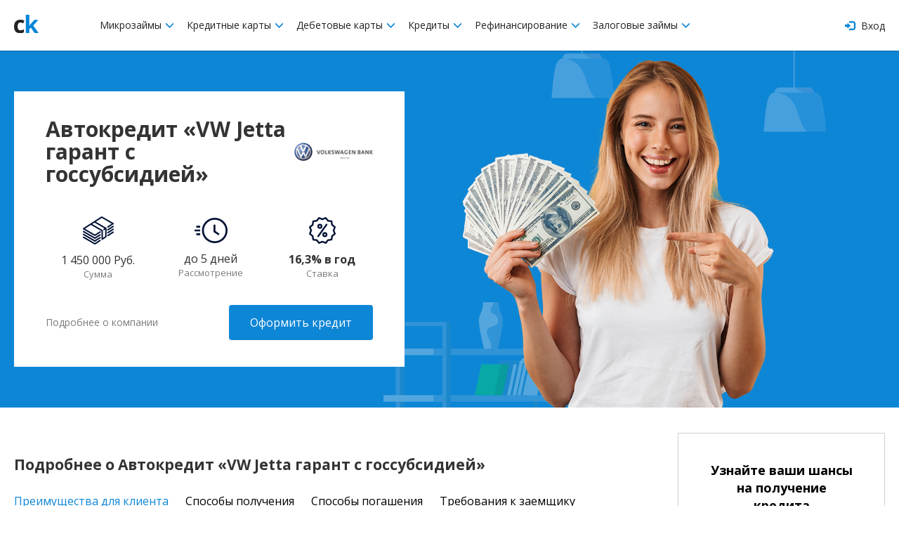

--- FILE ---
content_type: text/html; charset=UTF-8
request_url: https://creditkarm.ru/offer/folksvagen_bank_avtokredit_vw_jetta_garant_s_gossubsidiey
body_size: 52897
content:
<!DOCTYPE html>
<html xmlns="http://www.w3.org/1999/xhtml">
<head>
    <meta charset="utf-8"/>
    <!--[if IE]>
    <script src="http://html5shiv.googlecode.com/svn/trunk/html5.js"></script>
    <script src="http://ie7-js.googlecode.com/svn/version/2.1(beta4)/IE9.js"></script>
    <![endif]-->
    <meta name="viewport" content="initial-scale=1, maximum-scale=1, user-scalable=no">
    <meta name="description" content="Условия получения автокредита в Фольксваген Банке, подать заявку на автокредит «VW Jetta гарант с госсубсидией», срок - 1 год, процентная ставка - 16,3% в год">
    <meta name="mailru-verification" content="519ed04d7d033af6"/>
    <meta name="yandex-verification" content="a2e441e4a4c734ca"/>
    <meta name="google-site-verification" content="yk0T1LGkl4Sa4V6kugNTMmY5lPy-2tt8nAAO0Yb9zWw"/>

    <meta property="og:title" content="Автокредит «VW Jetta гарант с госсубсидией» в Фольксваген Банке с процентной ставкой 16,3% в год на срок 1 год"/>
    <meta property="og:description" content="Условия получения автокредита в Фольксваген Банке, подать заявку на автокредит «VW Jetta гарант с госсубсидией», срок - 1 год, процентная ставка - 16,3% в год"/>
    <meta property="og:type" content="website"/>
    <meta property="og:site_name" content="CreditKarm"/>
    <meta property="og:url" content="https://creditkarm.ru/offer/folksvagen_bank_avtokredit_vw_jetta_garant_s_gossubsidiey"/>
    <meta property="og:image"
          content="https://creditkarm.ru/creditkarm/img/creditkarm_ru.png"/>
    <meta property="og:image:secure_url"
          content="https://creditkarm.ru/creditkarm/img/creditkarm_ru.png"/>
    <meta property="og:image:width" content="1200"/>
    <meta property="og:image:height" content="630"/>

    
    <link rel="shortcut icon" href="/creditkarm/img/favicon.jpg">
    <link href="/creditkarm/bower_components/bootstrap/dist/css/bootstrap.min.css" rel="stylesheet">
    <link rel="stylesheet"
          href="https://cdnjs.cloudflare.com/ajax/libs/bootstrap-slider/9.5.0/css/bootstrap-slider.min.css">
    <link rel="stylesheet" href="/creditkarm/css/main.css" media="screen, projection"/>
    <link rel="stylesheet" href="/creditkarm/css/modal.css" media="screen, projection"/>
    <link rel="stylesheet" href="/creditkarm/css/twintwoo_popup.css" media="screen, projection"/>
    <link href="https://fonts.googleapis.com/css?family=Open+Sans:300,400,600,700&amp;subset=cyrillic" rel="stylesheet">
    <link rel="stylesheet" href="https://maxcdn.bootstrapcdn.com/font-awesome/4.7.0/css/font-awesome.min.css">
    <title>Автокредит «VW Jetta гарант с госсубсидией» в Фольксваген Банке с процентной ставкой 16,3% в год на срок 1 год</title>
    
<!-- Global Site Tag (gtag.js) - Google Analytics -->
    <script async src="https://www.googletagmanager.com/gtag/js?id=UA-107382655-1"></script>
    <script>
        window.dataLayer = window.dataLayer || [];

        function gtag() {
            dataLayer.push(arguments)
        };
        gtag('js', new Date());

        gtag('config', 'UA-107382655-1');
    </script>
    <script>window.yaContextCb = window.yaContextCb || []</script>
    <script src="https://yandex.ru/ads/system/context.js" async></script>

    <script>
        window.yaContextCb.push(() => {
            if (window.matchMedia("(max-width: 1024px)").matches) {
                Ya.Context.AdvManager.render({
                    type: 'floorAd',
                    blockId: 'R-A-1674601-1'
                })
            }
        })
    </script>


</head>
<body class="internal_page ">

<div class="wrapper">

    
	<header class="header">
	<div class="header-inset">
		<a href="#" id="mobMenu" class="burger">
		 	<div class="burger-ico"></div>
		 </a>
		<div class="table_mod">
			<div class="col-sm-2 col-md-1 table_mod_cell">
				<a href="https://creditkarm.ru" class="logo"><img src="/creditkarm/img/ck_logo.svg" alt="creditkarm_logo" yandex-goal="header-logo-click" style="width: 35px;"></a>
			</div>
			<div class="col-sm-8 col-md-9 table_mod_cell">
				<nav id="navigation" class="nav">
					<div class="nav_item">
						<a href="#">
							Микрозаймы
							<i class="glyphicon glyphicon-menu-down"></i>
						</a>
						<div class="sub_menu">
							<a href="https://creditkarm.ru/zaimy">Все микрозаймы</a>
							<a href="https://creditkarm.ru/zaimy/onlajn">Займы онлайн</a>
						</div>
					</div>
					<div class="nav_item">
						<a href="#">
							Кредитные карты
							<i class="glyphicon glyphicon-menu-down"></i>
						</a>
						<div class="sub_menu">
							<a href="https://creditkarm.ru/cards">Популярные кредитные карты</a>
							<a href="https://creditkarm.ru/cards/zayavka-na-kreditnuyu-kartu">Заявка на кредитную карту</a>
							<a href="https://creditkarm.ru/cards/zayavka-na-virtualnuyu-kreditnuyu-kartu">Заявка на виртуальную кредитную карту</a>
						</div>
					</div>
					<div class="nav_item">
						<a href="#">
							Дебетовые карты
							<i class="glyphicon glyphicon-menu-down"></i>
						</a>
						<div class="sub_menu">
							<a href="https://creditkarm.ru/debetovye-karty">Популярные дебетовые карты</a>
							<a href="https://creditkarm.ru/debetovye-karty/zayavka-na-debetovuyu-kartu">Заявка на дебетовую карту</a>
						</div>
					</div>
					<div class="nav_item">
						<a href="#">
							Кредиты
							<i class="glyphicon glyphicon-menu-down"></i>
						</a>
						<div class="sub_menu">
							<a href="https://creditkarm.ru/credit">Потребительские кредиты</a>
							<a href="https://creditkarm.ru/kredity-pod-pts">Кредиты под ПТС</a>
							<a href="https://creditkarm.ru/form">Заявка на кредит</a>
							
						</div>
					</div>
					<div class="nav_item">
						<a href="#">
							Рефинансирование
							<i class="glyphicon glyphicon-menu-down"></i>
						</a>
						<div class="sub_menu">
							<a href="https://creditkarm.ru/refinansirovanie-kreditnyh-kart">Рефинансирование кредитных карт</a>
							<a href="https://creditkarm.ru/refinansirovanie-potrebitelskih-kreditov">Рефинансирование потребительских кредитов</a>
							<a href="https://creditkarm.ru/refinansirovanie-zajmov">Рефинансирование займов</a>
						</div>
					</div>
					<div class="nav_item">
						<a href="#">
							Залоговые займы
							<i class="glyphicon glyphicon-menu-down"></i>
						</a>
						<div class="sub_menu">
							<a href="https://creditkarm.ru/rejting-avtolombardov">Рейтинг автоломбардов</a>
							<a href="https://creditkarm.ru/zajmy-pod-pts">Займы под ПТС</a>
						</div>
					</div>
				</nav>
			</div>
			<div class="col-sm-2 col-md-1 table_mod_cell text-right">
									<a href="https://creditkarm.ru/login" class="log_in">
						<i class="glyphicon glyphicon-log-in"></i>
						Вход
					</a>
							</div>
		</div>
	</div>
</header>
	<div class="offer_head_block">
		<div class="content page_content">
			<div class="info_block">
				<div class="offer_head">
					<h1 class="offer_title">Автокредит «VW Jetta гарант с госсубсидией»</h1>
					<img src="/logos/bank126.png"
							 alt="offer_img">
				</div>
									<div class="offer_body">
						<div class="item">
							<div class="icon">
								<svg xmlns="http://www.w3.org/2000/svg"
									 width="44.562"
									 height="39.688"
									 viewBox="0 0 44.562 39.688">
									<path id="money"
										  class="cls-1"
										  d="M244.28,269.34a0.242,0.242,0,0,0,0-.025,0.822,0.822,0,0,0-.024-0.12s0,0,0,0a0.894,0.894,0,0,0-.038-0.11c0-.011-0.009-0.021-0.013-0.031q-0.018-.039-0.039-0.078c-0.006-.011-0.012-0.022-0.019-0.033a0.162,0.162,0,0,0-.01-0.018c-0.015-.023-0.031-0.045-0.048-0.067l-0.008-.013a1.192,1.192,0,0,0-.081-0.091l-0.017-.016c-0.025-.024-0.051-0.046-0.077-0.067l-0.021-.016a1.105,1.105,0,0,0-.111-0.072l-14.849-8.4,8.549-5.356,14.333,8.1-6.036,3.782a1,1,0,0,0-.316,1.382,1.011,1.011,0,0,0,1.39.315l7.461-4.674a1,1,0,0,0-.039-1.721l-16.321-9.23a1.016,1.016,0,0,0-1.035.023l-10.478,6.565-0.007,0-5.235,3.28-0.007,0L210.7,269.232a1,1,0,0,0,.039,1.72l16.321,9.23a1.013,1.013,0,0,0,1.035-.023l7.461-4.674a1,1,0,0,0,.316-1.383,1.011,1.011,0,0,0-1.39-.314l-6.951,4.354-14.333-8.106,8.55-5.356,15.287,8.645v11.45a1,1,0,0,0,.521.878,1.009,1.009,0,0,0,1.024-.03l5.242-3.284a1,1,0,0,0,.471-0.848V269.458c0-.006,0-0.012,0-0.018C244.286,269.407,244.284,269.373,244.28,269.34Zm-5.234,13.619V272.742a1,1,0,0,0-.51-0.872l-14.858-8.4,3.307-2.072,14.333,8.106-1.255.786a1,1,0,0,0,.538,1.851,1.013,1.013,0,0,0,.537-0.154l1.134-.711v9.663Zm14.182-16.907-7.461,4.674a1,1,0,0,0-.316,1.383,1.012,1.012,0,0,0,1.39.314l7.461-4.674A1,1,0,1,0,253.228,266.052ZM234.477,277.8l-6.951,4.354-15.8-8.933a1.011,1.011,0,0,0-1.375.376,1,1,0,0,0,.379,1.367l16.321,9.23a1.013,1.013,0,0,0,1.035-.023l7.461-4.674a1,1,0,0,0,.316-1.383A1.011,1.011,0,0,0,234.477,277.8Zm18.751-7.736-7.461,4.674a1,1,0,0,0-.316,1.383,1.012,1.012,0,0,0,1.39.314l7.461-4.674a1,1,0,0,0,.316-1.383A1.01,1.01,0,0,0,253.228,270.063ZM234.477,281.81l-6.951,4.354-15.8-8.933a1.011,1.011,0,0,0-1.375.376,1,1,0,0,0,.379,1.367l16.321,9.23a1.013,1.013,0,0,0,1.035-.023l7.461-4.674a1,1,0,0,0,.316-1.383A1.011,1.011,0,0,0,234.477,281.81Zm18.751-7.736-7.461,4.674a1,1,0,0,0-.316,1.383,1.012,1.012,0,0,0,1.39.314l7.461-4.674a1,1,0,0,0,.316-1.383A1.01,1.01,0,0,0,253.228,274.074Zm-18.751,11.747-6.951,4.354-15.8-8.933a1.011,1.011,0,0,0-1.375.376,1,1,0,0,0,.379,1.367l16.321,9.231a1.01,1.01,0,0,0,1.035-.024l7.461-4.674a1,1,0,0,0,.316-1.383A1.011,1.011,0,0,0,234.477,285.821Z"
										  transform="translate(-210.219 -252.656)"/>
								</svg>
							</div>
							<span>1 450 000 Руб.</span>
							<i>Сумма</i>
						</div>
						<div class="item">
							<div class="icon">
								<svg xmlns="http://www.w3.org/2000/svg"
									 width="47"
									 height="36.438"
									 viewBox="0 0 47 36.438">
									<path id="time"
										  class="cls-1"
										  d="M391.051,265.588h5.4v2.765h-5.4v-2.765Zm0,11.059h5.4v2.765h-5.4v-2.765Zm-2.541-5.529h7.936v2.764H388.51v-2.764Zm28.834-16.843A18.225,18.225,0,1,0,435.49,272.5,18.206,18.206,0,0,0,417.344,254.275Zm0,33.685a15.46,15.46,0,1,1,15.393-15.46A15.443,15.443,0,0,1,417.344,287.96Zm0.889-14.773v-8.93H415.48v10.391l7.094,4.856,1.55-2.285Z"
										  transform="translate(-388.5 -254.281)"/>
								</svg>
							</div>
							<span>до 5 дней</span>
							<i>Рассмотрение</i>
						</div>
						<div class="item">
							<div class="icon">
								<svg xmlns="http://www.w3.org/2000/svg"
									 width="38.062"
									 height="38.093"
									 viewBox="0 0 38.062 38.093">
									<path id="percent"
										  class="cls-1"
										  d="M613.456,276.854l-1.672-4.354,1.67-4.356a1.188,1.188,0,0,0-.362-1.351l-3.623-2.936-0.733-4.608a1.193,1.193,0,0,0-.987-0.988l-4.609-.732-2.936-3.624a1.192,1.192,0,0,0-1.351-.361l-4.354,1.672-4.357-1.67a1.183,1.183,0,0,0-1.349.362l-2.935,3.623-4.609.733a1.191,1.191,0,0,0-.987.987l-0.733,4.608-3.624,2.936a1.19,1.19,0,0,0-.361,1.349l1.67,4.356-1.67,4.356a1.19,1.19,0,0,0,.361,1.349l3.624,2.936,0.733,4.608a1.191,1.191,0,0,0,.987.987l4.609,0.733,2.935,3.623a1.185,1.185,0,0,0,1.352.362l4.354-1.67,4.356,1.67a1.211,1.211,0,0,0,.426.078,1.19,1.19,0,0,0,.926-0.44l2.935-3.623,4.609-.733a1.191,1.191,0,0,0,.987-0.987l0.733-4.608,3.624-2.936A1.193,1.193,0,0,0,613.456,276.854Zm-4.061-3.928,1.525,3.973-3.309,2.679a1.18,1.18,0,0,0-.426.737l-0.669,4.2-4.2.668a1.189,1.189,0,0,0-.737.426l-2.675,3.31-3.973-1.525a1.261,1.261,0,0,0-.428-0.079,1.174,1.174,0,0,0-.426.079l-3.973,1.525-2.679-3.31a1.194,1.194,0,0,0-.738-0.426l-4.2-.668-0.669-4.2a1.183,1.183,0,0,0-.425-0.737l-3.31-2.677,1.525-3.973a1.186,1.186,0,0,0,0-.854l-1.523-3.975,3.31-2.679a1.185,1.185,0,0,0,.425-0.738l0.669-4.2,4.2-.669a1.185,1.185,0,0,0,.738-0.426l2.676-3.307,3.974,1.525a1.189,1.189,0,0,0,.851,0l3.974-1.525,2.679,3.31a1.183,1.183,0,0,0,.737.425l4.2,0.669,0.669,4.2a1.18,1.18,0,0,0,.426.737l3.309,2.679-1.525,3.973A1.192,1.192,0,0,0,609.4,272.926Zm-18.465-9.942a3.569,3.569,0,1,0,3.569,3.568A3.573,3.573,0,0,0,590.93,262.984Zm0,4.758a1.19,1.19,0,1,1,1.19-1.19A1.19,1.19,0,0,1,590.93,267.742Zm7.138,7.137a3.569,3.569,0,1,0,3.568,3.569A3.573,3.573,0,0,0,598.068,274.879Zm0,4.758a1.19,1.19,0,1,1,1.189-1.189A1.19,1.19,0,0,1,598.068,279.637Zm3.071-16.43a1.191,1.191,0,0,0-1.658.276l-11.9,16.654a1.189,1.189,0,0,0,1.934,1.382l11.9-16.653A1.189,1.189,0,0,0,601.139,263.207Z"
										  transform="translate(-575.469 -253.469)"/>
								</svg>

							</div>
							<span><b>16,3% в год</b> </span>
							<i>Ставка</i>
						</div>
					</div>
				
				<div class="offer_footer">
					<a href="/banks/vwbank"
						 class="more_info">Подробнее о компании</a>
					<a rel="nofollow" href="http://vwbank.ru/" class="partner_link" target="_blank" >Оформить кредит</a>
				</div>

			</div>
		</div>
	</div>
	<div class="content page_content">
		<div class="cols offer_page_cols">
			<div class="col-9">











				<div class="mb-30"></div>
				<h3 class="offer_second_title">Подробнее о Автокредит «VW Jetta гарант с госсубсидией» </h3>
				<div class="swipe-tabs">
					<div class="custom-tabs-overflow">
						<div class="swipe-tabs__nav-wrapper custom-tabs-content">
							<ul class="custom-tabs-2" role="tablist">
								<li class="tab-nav">
									<a class="swipe-tabs__tab-link tab-nav-link active" data-tab-number="0" href="javascript:void(0)" role="tab" aria-controls="tab-1" aria-selected="true">Преимущества для клиента</a>
								</li>
								<li class="tab-nav">
									<a class="swipe-tabs__tab-link tab-nav-link" data-tab-number="1" href="javascript:void(0)" role="tab" aria-controls="tab-2" aria-selected="false">Способы получения</a>
								</li>
																	<li class="tab-nav">
										<a class="swipe-tabs__tab-link tab-nav-link" data-tab-number="2" href="javascript:void(0)" role="tab" aria-controls="tab-3" aria-selected="false">Способы погашения</a>
									</li>
									<li class="tab-nav">
										<a class="swipe-tabs__tab-link tab-nav-link" data-tab-number="3" href="javascript:void(0)" role="tab" aria-controls="tab-4" aria-selected="false">Требования к заемщику</a>
									</li>
															</ul>
						</div>
					</div>
					<div class="swipe-tabs__wrapper" style="overflow: hidden">
						<div class="tab-content product-details swipe-tabs__container">
							<div class="swipe-tabs__tab-pane" id="tab-1" role="tabpanel">
								<div class="offer_check_list">
									<ul><li>Сумма от 120 000 до 1 450 000 рублей</li><li>Срок 12 месяцев</li><li>Процентная ставка 16,3% в год</li><li>Выдача кредита: на счет</li><li>Возраст от 21 года до 65 лет</li></ul>
								</div>
							</div>
							<div class="swipe-tabs__tab-pane" id="tab-2" role="tabpanel">
								<div class="offer_check_list">
									<ul><li>На банковский счет</li></ul>
								</div>
							</div>
															<div class="swipe-tabs__tab-pane" id="tab-3" role="tabpanel">
									<div class="offer_check_list">
										<ul>
<li>Ежемесячно равными (аннуитетными) платежами</li>
<li>Наличными в офисе банка</li>
<li>Банковским переводом с любого счета</li>
</ul>
									</div>
								</div>
								<div class="swipe-tabs__tab-pane" id="tab-4" role="tabpanel">
									<div class="offer_check_list">
										<ul><li>Гражданство РФ</li><li>Возраст заемщика от 21 года до 65 лет</li><li>Стаж на последнем месте работы от 3 месяцев</li><li>Общий стаж работы от 12 месяцев</li><li>Подтверждение платежеспособности: справка в свободной форме или 2‑НДФЛ</li></ul>
									</div>
								</div>
													</div>
					</div>
				</div>
			</div>
			<div class="col-3">
				<div class="credit_banner offer_page_banner">
		<div class="credit_banner_title">Узнайте ваши шансы на получение кредита</div>
		<div class="question_mark"><img src="/creditkarm/img/offer_icon_banner.png" alt=""></div>
		
		<div id="credithub_widget-sidebar"></div>
</div>
							</div>
		</div>
	</div>



	<div class="content page_content">
		<div class="cols">
			<div class="col-9">
				<h2>Похожие продукты</h2>
				<ul class="feeds">
											<li class="feeds_item">
    <div class="feeds_item_row">
        <div class="feeds_item_col">
            <img src="/logos/company-3993-norvic_4.png" alt="partners_img" class="partners_img">
        </div>
        <div class="feeds_item_col">
            <div class="feeds_item_name">Норвик Банк – под залог недвижимости</div>
            <span class="amount-human">8 000 000 ₽</span>
            <div class="feeds_item_th amount_range receive_methods_range" receive_methods_range="Наличными / На счет" amount_range="300000-8000000">Сумма </div>
        </div>
        <div class="feeds_item_col processing_time period_range" processing_time="1440"
             period_range="365-7300">
            24 часа
            <div class="feeds_item_th">Время</div>
        </div>
        <div class="feeds_item_col percentage" percentage="0.02410958904">
            8.8% в год
            <div class="feeds_item_th">Процент</div>
        </div>

        <div class="feeds_item_col hide_600">
            <a href="/offer/norvikbank_pod_zalog_nedvizhimosti"
               yandex-goal=""
               class="partner_link"
                                   target="_blank"
                              >Подробнее</a>
        </div>
    </div>
    <div class="feeds_item_collapse">
        <div title=""
             class="partners_hint"><ul>
<li>Сумма: от 300 000 до 8 000 000 рублей</li>
<li>Срок: 1 - 20 лет</li>
<li>Процентная ставка: от 8.8% в год</li>
<li>Вид недвижимости: квартира, апартаменты, дом с земельным участком, таунхаус и другое.</li>
<li>Честная оценка недвижимости </li>
<li>Не нужно выписываться из квартиры</li>
<li>Доступно досрочное погашение</li>
<li>В качестве залога принимаются: коттеджи, дома, квартиры, коммерческая недвижимость и даже залог третьих лиц</li>
</ul></div>
        <div align="center">
            <a href="/offer/norvikbank_pod_zalog_nedvizhimosti"
               yandex-goal=""
               class="partner_link show_600"
                                   target="_blank"
                              >Подробнее</a>
        </div>
    </div>
    <div class="feeds_item_toggle">
        <div class="feeds_circle"></div>
    </div>
    
    
    
    
    
    
</li>
											<li class="feeds_item">
    <div class="feeds_item_row">
        <div class="feeds_item_col">
            <img src="/logos/bank2.png" alt="partners_img" class="partners_img">
        </div>
        <div class="feeds_item_col">
            <div class="feeds_item_name">Газпромбанк - Универсальный кредит</div>
            <span class="amount-human">5 000 000 ₽</span>
            <div class="feeds_item_th amount_range receive_methods_range" receive_methods_range="На карту" amount_range="100000-5000000">Сумма </div>
        </div>
        <div class="feeds_item_col processing_time period_range" processing_time="1440"
             period_range="365-1800">
            24 часа
            <div class="feeds_item_th">Время</div>
        </div>
        <div class="feeds_item_col percentage" percentage="0.01534246575">
            5.6% в год
            <div class="feeds_item_th">Процент</div>
        </div>

        <div class="feeds_item_col hide_600">
            <a href="/offer/gazprombank_credit"
               yandex-goal=""
               class="partner_link"
                                   target="_blank"
                              >Подробнее</a>
        </div>
    </div>
    <div class="feeds_item_collapse">
        <div title=""
             class="partners_hint"><ul>
<li>Сумма кредита от 100 тыс. до 5 млн ₽</li>
<li>Срок кредита от 13 месяцев до 5 лет</li>
<li>Процентная ставка от 5.6% в год</li>
<li>Первоначальный взнос от 0%</li>
<li>Доступная процентная ставка</li>
<li>Конфиденциальность персональных данных</li>
<li>Весь процесс – онлайн, в любом удобном для вас месте и в любое время</li>
<li>Индивидуальный подход к каждому клиенту</li>
<li>Минимальный пакет документов</li>
</ul></div>
        <div align="center">
            <a href="/offer/gazprombank_credit"
               yandex-goal=""
               class="partner_link show_600"
                                   target="_blank"
                              >Подробнее</a>
        </div>
    </div>
    <div class="feeds_item_toggle">
        <div class="feeds_circle"></div>
    </div>
    
    
    
    
    
    
</li>
											<li class="feeds_item">
    <div class="feeds_item_row">
        <div class="feeds_item_col">
            <img src="/logos/company-1603-gazprombank.png" alt="partners_img" class="partners_img">
        </div>
        <div class="feeds_item_col">
            <div class="feeds_item_name">Газпромбанк - Автокредит</div>
            <span class="amount-human">5 000 000 ₽</span>
            <div class="feeds_item_th amount_range receive_methods_range" receive_methods_range="На карту" amount_range="100000-5000000">Сумма </div>
        </div>
        <div class="feeds_item_col processing_time period_range" processing_time="1440"
             period_range="365-1800">
            24 часа
            <div class="feeds_item_th">Время</div>
        </div>
        <div class="feeds_item_col percentage" percentage="0.01534246575">
            5.6% в год
            <div class="feeds_item_th">Процент</div>
        </div>

        <div class="feeds_item_col hide_600">
            <a href="/offer/gazprombank_avtokredit"
               yandex-goal=""
               class="partner_link"
                                   target="_blank"
                              >Подробнее</a>
        </div>
    </div>
    <div class="feeds_item_collapse">
        <div title=""
             class="partners_hint"><ul>
<li>Сумма кредита от 100 тыс. до 5 млн ₽</li>
<li>Срок кредита от 13 месяцев до 5 лет</li>
<li>Процентная ставка от 5.6% в год</li>
<li>Первоначальный взнос от 0%</li>
<li>Доступная процентная ставка</li>
<li>Конфиденциальность персональных данных</li>
<li>Весь процесс – онлайн, в любом удобном для вас месте и в любое время</li>
<li>Индивидуальный подход к каждому клиенту</li>
<li>Минимальный пакет документов</li>
</ul></div>
        <div align="center">
            <a href="/offer/gazprombank_avtokredit"
               yandex-goal=""
               class="partner_link show_600"
                                   target="_blank"
                              >Подробнее</a>
        </div>
    </div>
    <div class="feeds_item_toggle">
        <div class="feeds_circle"></div>
    </div>
    
    
    
    
    
    
</li>
											<li class="feeds_item">
    <div class="feeds_item_row">
        <div class="feeds_item_col">
            <img src="/logos/company-1603-gazprombank.png" alt="partners_img" class="partners_img">
        </div>
        <div class="feeds_item_col">
            <div class="feeds_item_name">Газпромбанк - кредит наличными</div>
            <span class="amount-human">5 000 000 ₽</span>
            <div class="feeds_item_th amount_range receive_methods_range" receive_methods_range="На карту" amount_range="100000-5000000">Сумма </div>
        </div>
        <div class="feeds_item_col processing_time period_range" processing_time="1440"
             period_range="365-2555">
            24 часа
            <div class="feeds_item_th">Время</div>
        </div>
        <div class="feeds_item_col percentage" percentage="0.01616438356">
            5.9% в год
            <div class="feeds_item_th">Процент</div>
        </div>

        <div class="feeds_item_col hide_600">
            <a href="/offer/gazprombank_credit_nalichnymi"
               yandex-goal=""
               class="partner_link"
                                   target="_blank"
                              >Подробнее</a>
        </div>
    </div>
    <div class="feeds_item_collapse">
        <div title=""
             class="partners_hint"><ul>
<li>Сумма кредита от 100 тыс. до 5 млн ₽</li>
<li>Срок кредита от 13 месяцев до 7 лет</li>
<li>Процентная ставка от 5.9% в год</li>
<li>Бесплатная карта с кeшбэком - получите кредит на «Умную карту» с бесплатным обслуживанием и кэшбэком до 10%. Карта выдается моментально.</li>
<li>Досрочное погашение - гасите кредит досрочно в мобильном приложении или ближайшем к вам офисе в любой день, независимо от даты регулярного платежа.</li>
<li>Страховая защита - оформите программу страхования заемщиков и обеспечьте себя финансовой защитой на время погашения кредитных обязательств.</li>
<li>Удобная доставка - получите кредит до 1 млн ₽ не выходя из дома в городах, где есть доставка</li>
<li>Минимальный пакет документов</li>
</ul></div>
        <div align="center">
            <a href="/offer/gazprombank_credit_nalichnymi"
               yandex-goal=""
               class="partner_link show_600"
                                   target="_blank"
                              >Подробнее</a>
        </div>
    </div>
    <div class="feeds_item_toggle">
        <div class="feeds_circle"></div>
    </div>
    
    
    
    
    
    
</li>
											<li class="feeds_item">
    <div class="feeds_item_row">
        <div class="feeds_item_col">
            <img src="/logos/bank96.png" alt="partners_img" class="partners_img">
        </div>
        <div class="feeds_item_col">
            <div class="feeds_item_name">ВТБ</div>
            <span class="amount-human">5 000 000 ₽</span>
            <div class="feeds_item_th amount_range receive_methods_range" receive_methods_range="На карту / Наличными" amount_range="50000-5000000">Сумма </div>
        </div>
        <div class="feeds_item_col processing_time period_range" processing_time="15"
             period_range="365-1800">
            15 минут
            <div class="feeds_item_th">Время</div>
        </div>
        <div class="feeds_item_col percentage" percentage="0.0205479452">
            7.5% в год
            <div class="feeds_item_th">Процент</div>
        </div>

        <div class="feeds_item_col hide_600">
            <a href="/offer/vtb"
               yandex-goal=""
               class="partner_link"
                                   target="_blank"
                              >Подробнее</a>
        </div>
    </div>
    <div class="feeds_item_collapse">
        <div title=""
             class="partners_hint"><ul>
<li>Сумма: 50 000 - 5 000 000 ₽</li>
<li>Срок: 1 - 7 лет</li>
<li>Ставка: от 7.5% в год</li>
<li>Досрочное погашение</li>
<li>На любые цели</li>
<li>Возможность отказаться от страховки</li>
<li>Кредитные каникулы </li>
<li>Кредит до 500 000 руб. – без трудовой книжки</li>
<li>Услуга «Льготный платеж» – позволяет снизить размер первых платежей</li>
</ul></div>
        <div align="center">
            <a href="/offer/vtb"
               yandex-goal=""
               class="partner_link show_600"
                                   target="_blank"
                              >Подробнее</a>
        </div>
    </div>
    <div class="feeds_item_toggle">
        <div class="feeds_circle"></div>
    </div>
    
    
    
    
    
    
</li>
											<li class="feeds_item">
    <div class="feeds_item_row">
        <div class="feeds_item_col">
            <img src="/logos/company-1552-MTC bank.png" alt="partners_img" class="partners_img">
        </div>
        <div class="feeds_item_col">
            <div class="feeds_item_name">МТС Банк - Кредит наличными</div>
            <span class="amount-human">5 000 000 ₽</span>
            <div class="feeds_item_th amount_range receive_methods_range" receive_methods_range="Наличными" amount_range="20000-5000000">Сумма </div>
        </div>
        <div class="feeds_item_col processing_time period_range" processing_time="15"
             period_range="365-1800">
            15 минут
            <div class="feeds_item_th">Время</div>
        </div>
        <div class="feeds_item_col percentage" percentage="10.5">
            10.5% в год
            <div class="feeds_item_th">Процент</div>
        </div>

        <div class="feeds_item_col hide_600">
            <a href="/offer/mtsbank_credit_nalichnymi"
               yandex-goal=""
               class="partner_link"
                                   target="_blank"
                              >Подробнее</a>
        </div>
    </div>
    <div class="feeds_item_collapse">
        <div title=""
             class="partners_hint"><ul>
<li>Сумма кредита: от 20 000 до 5 000 000</li> 
<li>Срок кредита:  от 12 до 60 месяцев</li>
<li>Ставка: от 10.5% до 24.9% в год </li>
<li>Полная прозрачность расчётов</li>
<li>Безопасность и конфиденциальность</li>
<li>Быстрое рассмотрение заявок</li>
<li>Индивидуальный подход</li>
<li>Всегда доступная служба поддержки</li>
<li>Удобство погашения</li>
</ul></div>
        <div align="center">
            <a href="/offer/mtsbank_credit_nalichnymi"
               yandex-goal=""
               class="partner_link show_600"
                                   target="_blank"
                              >Подробнее</a>
        </div>
    </div>
    <div class="feeds_item_toggle">
        <div class="feeds_circle"></div>
    </div>
    
    
    
    
    
    
</li>
											<li class="feeds_item">
    <div class="feeds_item_row">
        <div class="feeds_item_col">
            <img src="/logos/bank28.png" alt="partners_img" class="partners_img">
        </div>
        <div class="feeds_item_col">
            <div class="feeds_item_name">Альфа Банк кредит</div>
            <span class="amount-human">5 000 000 ₽</span>
            <div class="feeds_item_th amount_range receive_methods_range" receive_methods_range="Наличными" amount_range="100000-5000000">Сумма </div>
        </div>
        <div class="feeds_item_col processing_time period_range" processing_time="1440"
             period_range="365-1825">
            24 часа
            <div class="feeds_item_th">Время</div>
        </div>
        <div class="feeds_item_col percentage" percentage="0.02109589041">
            7.7% в год
            <div class="feeds_item_th">Процент</div>
        </div>

        <div class="feeds_item_col hide_600">
            <a href="/offer/alfa_bank_kredit_nalichnymi"
               yandex-goal=""
               class="partner_link"
                                   target="_blank"
                              >Подробнее</a>
        </div>
    </div>
    <div class="feeds_item_collapse">
        <div title=""
             class="partners_hint"><ul>
<li>Низкая процентная ставка</li>
<li>Сумма от 100 000 до 5 000 000 рублей</li>
<li>Срок от 1 до 7 лет</li>
<li>Процентная ставка от 7,7% годовых</li>
<li>Возраст заемщика с 21 года</li>
<li>Выдача наличными</li>
</ul></div>
        <div align="center">
            <a href="/offer/alfa_bank_kredit_nalichnymi"
               yandex-goal=""
               class="partner_link show_600"
                                   target="_blank"
                              >Подробнее</a>
        </div>
    </div>
    <div class="feeds_item_toggle">
        <div class="feeds_circle"></div>
    </div>
    
    
    
    
    
    
</li>
									</ul>
									<a href="https://creditkarm.ru/review/create/offer/3251" class="add_comment">Оставить отзыв</a>
							</div>
		</div>
	</div>

	<div class="content page_content share_toolbox">
		<div class="dib">
			Рассказать друзьям:
		</div>
		<div class="dib">
			<div class="addthis_inline_share_toolbox"></div>
		</div>
	</div>
	<footer class="content footer">
    <div class="content-inset">
        <div class="row ">
            <div class="col-sm-4">
                <p class="footer_text_h">© 2011-2026 <br> «CreditKarm»</p>
                <p class="footer_text_h footer_mob_text">
                    Пользуясь сервисом CreditKarm я подтверждаю,
                    что согласен с правилами пользования сервисом,
                    являюсь гражданином РФ и мне больше 18 лет
                </p>
                
                <div class="social">


                    <a class="fa fa-vk" target="_blank" rel="nofollow" href="https://vk.com/creditkarm"></a>
                    <!-- <a class="fa fa-facebook" target="_blank" rel="nofollow" href="https://www.facebook.com/CreditKarm-1883171171922088/"></a> -->
                    <a class="fa fa-odnoklassniki" target="_blank" rel="nofollow"
                       href="https://ok.ru/group/54265373524048"></a>
                </div>
            </div>
            <div class="col-sm-2">
                <ul class="list">
                    <li><a href="https://creditkarm.ru/form" yandex-goal="footer_credit">Получить кредит</a></li>
                    <li><a href="https://creditkarm.ru/calculator" yandex-goal="footer_credit">Кредитный калькулятор</a>
                    </li>
                    <li><a href="https://credithub.ru/?utm_source=stk&utm_campaign=creditkarm_ru&utm_medium=main_page"
                           target="_blank">Подбор займов</a></li>
                    <li>
                        <a href="https://credithub.ru/credit-score?utm_source=stk&utm_campaign=creditkarm_ru&utm_medium=credit_score"
                           target="_blank">Кредитный рейтинг</a></li>
                    <li><a href="https://creditkarm.ru/rules" yandex-goal="footer_rules">Правила</a></li>
                    <li><a href="https://creditkarm.ru/policy" yandex-goal="footer_rules">Политика</a></li>
                    <li><a href="https://creditkarm.ru/content" yandex-goal="footer_rules">Правила размещения контента</a>
                    </li>
                    <li><a href="https://creditkarm.ru/agree" yandex-goal="footer_rules">Пользовательское соглашение</a>
                    </li>
                    <li><a href="https://creditkarm.ru/personal-data" yandex-goal="footer_rules">Персональные данные в
                            Российской Федерации</a></li>
                    <li><a href="https://creditkarm.ru/about" yandex-goal="footer_about">О нас</a></li>
                    <li><a href="https://creditkarm.ru/feedback" yandex-goal="footer_feedback">Контакты</a></li>
                
                <!-- <li><a href="http://webmasters.leadia.ru/main/description/paydayru" yandex-goal="footer_partner_link"> Партнерская программа </a></li> -->
                </ul>
                
            </div>
            <div class="col-sm-6">
                <p class="footer_mob_text">
                    Услугу подбора предложений «CreditKarm» предоставляет ООО «Юстива», ОГРН 1177847401500, ИНН
                    7813295787. Сайт оказывает бесплатные услуги по подбору кредитных продуктов для клиентов, а
                    именно предлагает клиенту список предложений кредитных учреждений, некредитных финансовый
                    организаций, в которые клиент может обратиться с целью оформления заявки на кредитный продукт.
                    Проект «CreditKarm» не является банком или кредитором, не относится к финансовым учреждениям и не
                    несёт ответственности за последствия любых заключенных договоров кредитования или условия по
                    заключенным договорам.
                    <br>
                    Условия предоставления займа
                    <br>
                    Возраст заёмщика — от 18 лет. Займы выдаются партнерами на сумму от 1 000 до 100 000 рублей включительно на срок от 1 до 52 недель.
                    Полная стоимость кредита (ПСК) может составлять от 0 до 292% годовых.
                    <br>
                    Чтобы оформить заявку на получение займа, необходимо заполнить анкету на сайте проекта.
                    <br>
                    По любым вопросам (в том числе по вопросам отписки от рассылки) вы можете связаться со специалистами сервиса по электронной почте
                    support@emails.creditkarm.ru. Для направления запросов государственных органов и
                    деловых предложений просим использовать электронную почту, указанную в ЕГРЮЛ по поиску ООО «Юстива», ИНН 7813295787.
                    Юридический адрес: 420500, РФ, Республика Татарстан, Верхнеуслонский район, город Иннополис, улица Университетская, дом 7, офис 503.
                </p>
            </div>
        </div>
    </div>
</footer>

</div><!-- #wrapper -->

<!--<div class="popup-initial" id="popupBubble" style="display: none;">
    <button id="popupClose" class="popup-initial__close"></button>
    <div class="popup-initial__dialog">
        <div class="popup-initial__image">
            <img src="/creditkarm/img/dolg.png" alt="">
        </div>
        <p class="popup-initial__main-text">
            Заполни анкету и узнайте, можно ли оформить банкротство и списать все долги законно!
        </p>
        <a href="https://q72979.quizgo.me?utm_source=creditkarm&utm_medium=cpm&utm_campaign=bankrupt-popup&utm_content=banner1"
           target="_blank" id="popupOuterLink" class="popup-initial__button button button&#45;&#45;primary">
            Заполнить заявку
        </a>
    </div>
</div>
<div id="popup-initial-backdrop" class="popup-initial-backdrop" style="display: none;"></div>-->

<script src="/creditkarm/bower_components/jquery/dist/jquery.min.js"></script>
<script src="/creditkarm/bower_components/jquery-ui/jquery-ui.min.js"></script>
<script src="/creditkarm/bower_components/bootstrap/dist/js/bootstrap.min.js"></script>
<script src="https://cdnjs.cloudflare.com/ajax/libs/jquery-cookie/1.4.1/jquery.cookie.min.js"></script>

<script src="/creditkarm/js/main.js"></script>
<script src="/creditkarm/js/modals.js"></script>
<!--<script src="/creditkarm/js/twintwoo_popup.js"></script>-->

<!-- Yandex.Metrika counter -->
<script type="text/javascript">
    (function (d, w, c) {
        (w[c] = w[c] || []).push(function() {
            try {
                w.yaCounter41781994 = new Ya.Metrika({
                    id:41781994,
                    clickmap:true,
                    trackLinks:true,
                    accurateTrackBounce:true,
                    trackHash:true
                });
            } catch(e) { }
        });

        var n = d.getElementsByTagName("script")[0],
            s = d.createElement("script"),
            f = function () { n.parentNode.insertBefore(s, n); };
        s.type = "text/javascript";
        s.async = true;
        s.src = "https://mc.yandex.ru/metrika/watch.js";

        if (w.opera == "[object Opera]") {
            d.addEventListener("DOMContentLoaded", f, false);
        } else { f(); }
    })(document, window, "yandex_metrika_callbacks");
</script>
<noscript><div><img src="https://mc.yandex.ru/watch/41781994" style="position:absolute; left:-9999px;" alt="" /></div></noscript>
<!-- /Yandex.Metrika counter -->

<script type="text/javascript">
    $(document).ready(function() {
        // При клике на элементе, у которого есть атрибут yandex-goal отправить в yandex метрику
        // цель с названием, которое храниться в этом атрибуте
        $('[yandex-goal]').on('click', function (e) {
            try{
                yaCounter41781994.reachGoal($(e.target).attr('yandex-goal'));
                console.log("Sent yandex metrika goal " + $(e.target).attr('yandex-goal'));
            }catch (e) {
                console.log(e);
            }
        })
    });
</script>

<script type="text/javascript" >
    (function (d, w, c) {
        (w[c] = w[c] || []).push(function() {
            try {
                w.bokettoCounter3 = new Boketto.Analytics({
                    id: 3
                });
            } catch(e) { }
        });
        var n = d.getElementsByTagName("script")[0],
            s = d.createElement("script"),
            f = function () { n.parentNode.insertBefore(s, n); };
        s.type = "text/javascript";
        s.async = true;
        s.src = "https://stats.seqvoya.com/tag.js";
        if (w.opera == "[object Opera]") {
            d.addEventListener("DOMContentLoaded", f, false);
        } else { f(); }
    })(document, window, "bkt_counter");
</script>



	<script>
		// фиксируем плашку "оформить займ" при скроле
		// var anchor = $('.top_panel_anchor'),
		// 	panel = $('.company-loan-head'),
		// 	panelOffset = anchor.offset().top + anchor.height(),
		// 	body = $('body');
		//
		// function stickOfferPanel() {
		// 	scroll = $(document).scrollTop();
		// 	if (scroll >= panelOffset) {
		// 		panel.addClass('fixed');
		// 	} else {
		// 		panel.removeClass('fixed')
		// 	}
		// }

		// stickOfferPanel()
		//
		// $(window).scroll(function () {
		// 	stickOfferPanel()
		// })
		//
    //     $(window).resize(function(){
    //         stickOfferPanel()
    //     })

        var page = 2;
        $('.load_more_reviews').click(function (evt) {
                evt.preventDefault();
                loadMoreReviews(page++);
            }
        );

        function loadMoreReviews(page) {
            $.ajax(
                {
                    url: '?page=' + page,
                    type: "get",
                    beforeSend: function () {
                        $('.ajax-load').show();
                    }
                })
                .done(function (data) {
                    $('.ajax-load').hide();

                    $(".load_more_reviews").before(data.html);

                    if ($('.comments-block .item.end').length) {
                        // remove -load more- button
                        $('.load_more_reviews').remove();
                    }
                })
                .fail(function (jqXHR, ajaxOptions, thrownError) {
                    alert('server not responding...');
                });
        }
    </script>

<script type="text/javascript" src="//s7.addthis.com/js/300/addthis_widget.js#pubid=ra-5996b1909b0dfa3c"></script>
<script type="text/javascript"
        src="//api.venyoo.ru/wnew.js?wc=venyoo/default/science&widget_id=5496108874465280"></script>

<!-- Facebook Pixel Code -->
<script>  !function (f, b, e, v, n, t, s) {
        if (f.fbq) return;
        n = f.fbq = function () {
            n.callMethod ? n.callMethod.apply(n, arguments) : n.queue.push(arguments)
        };
        if (!f._fbq) f._fbq = n;
        n.push = n;
        n.loaded = !0;
        n.version = '2.0';
        n.queue = [];
        t = b.createElement(e);
        t.async = !0;
        t.src = v;
        s = b.getElementsByTagName(e)[0];
        s.parentNode.insertBefore(t, s)
    }(window, document, 'script', 'https://connect.facebook.net/en_US/fbevents.js');
    fbq('init', '1894344284220219');
    fbq('track', 'PageView');</script>

<!-- Rating@Mail.ru counter -->
<script type="text/javascript">
    var _tmr = window._tmr || (window._tmr = []);
    _tmr.push({id: "2946671", type: "pageView", start: (new Date()).getTime()});
    (function (d, w, id) {
        if (d.getElementById(id)) return;
        var ts = d.createElement("script");
        ts.type = "text/javascript";
        ts.async = true;
        ts.id = id;
        ts.src = (d.location.protocol == "https:" ? "https:" : "http:") + "//top-fwz1.mail.ru/js/code.js";
        var f = function () {
            var s = d.getElementsByTagName("script")[0];
            s.parentNode.insertBefore(ts, s);
        };
        if (w.opera == "[object Opera]") {
            d.addEventListener("DOMContentLoaded", f, false);
        } else {
            f();
        }
    })(document, window, "topmailru-code");
</script>
<noscript>
    <div>
        <img src="//top-fwz1.mail.ru/counter?id=2946671;js=na" style="border:0;position:absolute;left:-9999px;" alt=""/>
    </div>
</noscript>
<!-- //Rating@Mail.ru counter -->

<!-- Rating@Mail.ru counter -->
<script type="text/javascript">
    var _tmr = window._tmr || (window._tmr = []);
    _tmr.push({id: "2946668", type: "pageView", start: (new Date()).getTime()});
    (function (d, w, id) {
        if (d.getElementById(id)) return;
        var ts = d.createElement("script");
        ts.type = "text/javascript";
        ts.async = true;
        ts.id = id;
        ts.src = (d.location.protocol == "https:" ? "https:" : "http:") + "//top-fwz1.mail.ru/js/code.js";
        var f = function () {
            var s = d.getElementsByTagName("script")[0];
            s.parentNode.insertBefore(ts, s);
        };
        if (w.opera == "[object Opera]") {
            d.addEventListener("DOMContentLoaded", f, false);
        } else {
            f();
        }
    })(document, window, "topmailru-code");
</script>
<noscript>
    <div>
        <img src="//top-fwz1.mail.ru/counter?id=2946668;js=na" style="border:0;position:absolute;left:-9999px;" alt=""/>
    </div>
</noscript>
<!-- //Rating@Mail.ru counter -->









<script>
    (window.Image ? (new Image()) : document.createElement('img')).src = 'https://vk.com/rtrg?p=VK-RTRG-194868-8R2iM';
</script>

<!--<script type="text/javascript">var leadia_custom_param = {"webmaster":{"subaccount":"","product":"paydayru"},"widgetStyle":{"position":"right","horizontalMargin":"0"},"presetStyle":"blue"};</script>
<script type="text/javascript" src="//api.spotleadia.com/wnew.js?wc=leadia/default/scenario&w=10863&p=paydayru"></script>-->


            <script src="https://widget.twintwoo.ai/v2/widget.js" defer>
            const crate = new Crate({
                shard: 'https://credithub.twintwoo.ai/creditbot?type=iframe',
                glyph: ['https://twintwoo-prod-media.s3.eu-central-1.amazonaws.com/Mj9WGhUOHgdrID0Off2JZmjgoyfO2Lio8D3WxMcva24jOaZpVxj9U02WGPbG0Tz4.jpeg',
                    '80%'],
                location: [-20, -20],
                start: 60000,
                color: "#2A65FF",
                size: "medium",
                icon: "circle",
                startOnMobile: true,
                mobileWindowHeight: 100,
                mobilePadding: false,
                animation: 'coin',
                pulsation: false,
                appId: 'd41d0336-d901-4070-a38c-76b12c1edfff'
            })
        </script>
    
<script>
    (function (d, w, c) {
        (w[c] = w[c] || []).push(function () {
            try {
                new CredithubWidgetForm.init({
                    color: 'blue',
                    id: 2,
                    target: 'credithub_widget-form',
                });
            } catch (e) {
            }
        });
        var n = d.getElementsByTagName("script")[0],
            s = d.createElement("script"),
            f = function () {
                n.parentNode.insertBefore(s, n);
            };
        s.type = "text/javascript";
        s.async = true;
        s.src = "https://wt.credithub.ru/form.js";
        if (w.opera == "[object Opera]") {
            d.addEventListener("DOMContentLoaded", f, false);
        } else {
            f();
        }
    })(document, window, "credithub_widget_form");
</script>

<script>
    (function (d, w, c) {
        (w[c] = w[c] || []).push(function () {
            try {
                new CredithubWidget.InstantCreditForm({
                    color: 'blue',
                    id: 1,
                    buttonText: 'Узнать',
                    target: 'credithub_widget-sidebar',
                });
            } catch (e) {
            }
        });
        var n = d.getElementsByTagName("script")[0],
            s = d.createElement("script"),
            f = function () {
                n.parentNode.insertBefore(s, n);
            };
        s.type = "text/javascript";
        s.async = true;
        s.src = "https://wt.credithub.ru/main.js";
        if (w.opera == "[object Opera]") {
            d.addEventListener("DOMContentLoaded", f, false);
        } else {
            f();
        }
    })(document, window, "credithub_widget");
</script>

</body>
</html>


--- FILE ---
content_type: text/css
request_url: https://creditkarm.ru/creditkarm/css/modal.css
body_size: 4467
content:
.modal_fader{width:100%;min-width:300px;height:100%;background:rgba(0,0,0,.3);position:fixed;z-index:99999;top:0;left:0;display:none;animation:fadein .2s}.modal_fader.active{display:block}.modal_fader *{box-sizing:border-box}.modal_fader .modal_outer{display:table;width:100%;height:100%}.modal_fader .modal_outer .modal_inner{display:table-cell;vertical-align:middle;text-align:center}.modal_fader .modal_outer .modal_inner .modal_window{font-family:sans-serif;font-weight:300;position:relative;display:inline-block;max-width:600px;min-width:300px;min-height:300px;padding:30px 30px 50px 100px;background:#fff;color:#232323;box-shadow:0 0 30px 0 rgba(0,0,0,.4);animation:fadein .8s;text-align:left}.modal_fader .modal_outer .modal_inner .modal_window .modal_header{position:relative;margin-bottom:20px;padding:0 35px 0 0}.modal_fader .modal_outer .modal_inner .modal_window .modal_header .modal_cls_btn{position:absolute;display:block;width:35px;height:35px;line-height:35px;top:-1em;right:-1em;background:#efefef;color:#232323;cursor:pointer;border-radius:250px;font-size:18px;text-align:center}.modal_fader .modal_outer .modal_inner .modal_window .modal_header .modal_cls_btn:hover{background:#ddd}.modal_fader .modal_outer .modal_inner .modal_window .modal_header .modal_head{font-size:29px;line-height:33px;margin-bottom:10px;color:#232323}.modal_fader .modal_outer .modal_inner .modal_window .modal_header .modal_subhead{font-size:19px;line-height:24px;color:#f44336;margin-bottom:25px}.modal_fader .modal_outer .modal_inner .modal_window .modal_body{font-size:20px;line-height:19px;margin-bottom:20px;color:#666}.modal_fader .modal_outer .modal_inner .modal_window .modal_body .complete_mark{text-transform:uppercase;color:#f44336;font-size:70px;line-height:70px;padding:20px 0 30px}.modal_fader .modal_outer .modal_inner .modal_window .modal_body .progress_line{height:1px;background:#ccc;position:relative}.modal_fader .modal_outer .modal_inner .modal_window .modal_body .progress_line .progress_fill{height:5px;background:linear-gradient(45deg,#388e3c 25%,#4caf50 25%,#4caf50 50%,#388e3c 50%,#388e3c 75%,#4caf50 75%,#4caf50);width:29%;position:absolute;top:-2px;left:0}.modal_fader .modal_outer .modal_inner .modal_window .modal_body .progress_line .progress_fill.progress_fill_2{width:65%}.modal_fader .modal_outer .modal_inner .modal_window .modal_body .progress_line .progress_fill.progress_fill_3{width:87%}.modal_fader .modal_outer .modal_inner .modal_window .modal_body .credit_hint{color:#666;font-size:14px;padding:20px 0}.modal_fader .modal_outer .modal_inner .modal_window .modal_body .credit_hint i{color:red}.modal_fader .modal_outer .modal_inner .modal_window .modal_footer{padding-top:35px}.exit_popup{display:none;position:fixed;right:15px;bottom:15px;z-index:999;width:420px;background:#fff;padding:35px;font:400 16px 'Open Sans',sans-serif;border-radius:4px;border:1px solid #d5d3d3}.exit_popup_wrap{width:100%;height:100%;background:rgba(0,0,0,.75)}.exit_popup_close{position:absolute;right:20px;top:15px;font-size:18px;line-height:1;color:grey;cursor:pointer;transition:color .2s}.exit_popup_close:hover{color:#000}.exit_popup_title{font-size:21px;line-height:1.3;margin-bottom:25px}.exit_popup_text{margin-bottom:25px;line-height:1.5}.exit_popup_input{width:100%;border:0;border-bottom:2px solid #d5d3d3;padding:15px 0;font:400 18px 'Open Sans',sans-serif;margin-bottom:40px}.exit_popup_input:focus{outline:0!important}.exit_popup_input.error{border-bottom-color:#e16026}.exit_popup_input.error:-ms-input-placeholder{color:#e16026}.exit_popup_input.error::placeholder{color:#e16026}.exit_popup_btn{display:block;width:100%;border:0;padding:18px 0;font:400 17px 'Open Sans',sans-serif;border-radius:4px;background:#0e86d6;color:#fff;text-align:center;transition:background .2s}.exit_popup_btn:active,.exit_popup_btn:focus,.exit_popup_btn:hover{background:#0d79c1;text-decoration:none;outline:0}.exit_popup_step_2{display:none;position:absolute;left:0;top:0;width:100%;height:100%;z-index:2;padding:90px 35px 35px;background:#fff;border-radius:4px;text-align:center}.exit_popup_step_2 .exit_popup_title{margin:20px 0}.exit_popup_step_2 .exit_popup_text{color:#8f8f8f;font-size:15px}.exit_popup_step_2 .letter{width:100px}@media (max-width:1200px){.exit_popup_text,.exit_popup_title{margin-bottom:15px}.exit_popup{width:350px;padding:40px 20px 20px;font-size:14px}.exit_popup_title{font-size:18px}.exit_popup_btn{font-size:16px}.exit_popup_step_2{padding:50px 19px 20px}.exit_popup_step_2 br{display:none}}@media (max-width:768px){.exit_popup{display:none!important}}@keyframes fadein{from{opacity:0}to{opacity:1}}

--- FILE ---
content_type: application/javascript; charset=utf-8
request_url: https://creditkarm.ru/creditkarm/js/modals.js
body_size: 4262
content:
$('document').ready(function () {

    function addEvent(obj, evt, fn) {
        if (obj.addEventListener) {
            obj.addEventListener(evt, fn, false);
        }
        else if (obj.attachEvent) {
            obj.attachEvent("on" + evt, fn);
        }
    }

    $(window).scroll( function(){
        // показываем попап для подписку на рассылку, после того, как человек проскролил 9% страницы 
        if($(window).scrollTop() / $(document).height() > 0.09) {
            if (!$.cookie('exit_popup_closed')) {
                $('#exitPopup').fadeIn(300, function () {
                    try {
                        yaCounter41781994.reachGoal('subscription_popup_show');
                    } catch (e) {
                        console.log(e);
                    }
                })
            }                   
        }
    } );

    $('#exitPopupClose').on('click', function() {
	    $.cookie('exit_popup_closed', true, {expires: 3, path: '/'});
        try {
            yaCounter41781994.reachGoal('subscription_popup_close');
        } catch (e) {
            console.log(e);
        }
        $('#exitPopup').fadeOut(300)
    });

    $('.exit_popup_step_1').on('submit', function(e) {
        e.preventDefault();

        $('#exitPopupToStep2').prop('disabled', true);
        
        $.ajax({
            url: '/api/v1/user/popup/registration',
            type: 'post',
            dataType: 'json',
            data: {
                data: {'email': $('#exitPopup .exit_popup_input').val()}
            },
            success: function(data) {
                // высталяем куку, чтобы не показывать попап пользователю в следующий раз
	            $.cookie('exit_popup_closed', true, {expires: 365*5, path: '/'});
                  
                // вызываем достижение цели для метрики
                try {
                    yaCounter41781994.reachGoal('subscribed_from_popup');
                } catch (e) {
                    console.log(e);
                }

                $('.exit_popup_step_2').fadeIn(100);
                setTimeout(function(){
                    $('#exitPopup').fadeOut(200);
                }, 5000);
            },
            error: function(data) {
                $('#exitPopupToStep2').prop('disabled', false);
                $('#exitPopup .exit_popup_input').addClass('error').effect("highlight", {color: "#FFD6D6"}, 300);
            }
        })
    });

    $('#exitPopup .exit_popup_input').keypress(function() {
        $(this).removeClass('error');
    });

   // var urlRegStr = window.location.pathname;

   // function callMainModal() {
   //     // Не показываем модальку на странице подтверждения регистрации /registration/* и отписки /unsubscribe/*
   //     if ( (urlRegStr.indexOf("registration") < 0) && (urlRegStr.indexOf("unsubscribe") < 0)) {
   //         $('#modal_window_main').addClass('active');
   //         $('body').css({
   //             'overflow': 'hidden'
   //         });
   //     }
   // }

   // //calling of Modal in 1 minute

   // setTimeout(callMainModal, 60000)

   // var mouse = {x: 0, y: 0};

   // function cursorPosition(e) {
   //     mouse.x = e.clientX || e.pageX;
   //     mouse.y = e.clientY || e.pageY
   //     //console.log(mouse.x);
   //     //console.log(mouse.y);

   //     if (mouse.y <= 15) {
   //         callMainModal();
   //     }
   // }

   // document.addEventListener('mousemove', cursorPosition, false);


   // $('.toggleModal').on('click', function () {
   //     $(this).parents('.modal_fader').removeClass('active');
   //     $('body').css({
   //         'overflow': 'scroll'
   //     })
   //     document.removeEventListener('mousemove', cursorPosition);
   // });


   // $('#main_modal_popup_btn').click(function(e){
   //     console.log("Main popup click");
   //     e.preventDefault();
   //     yaCounter30184049.reachGoal("MAIN_POPUP_BTN_CLICK");
   //     window.location.href = $(this).attr('href');
   // });

   // $('#seo_modal_popup_btn').click(function (e) {
   //     console.log("Seo popup click");
   //     e.preventDefault();
   //     yaCounter30184049.reachGoal("KEYWORD_POPUP_BTN_CLICK");
   //     window.location.href = $(this).attr('href');
   // });
});
